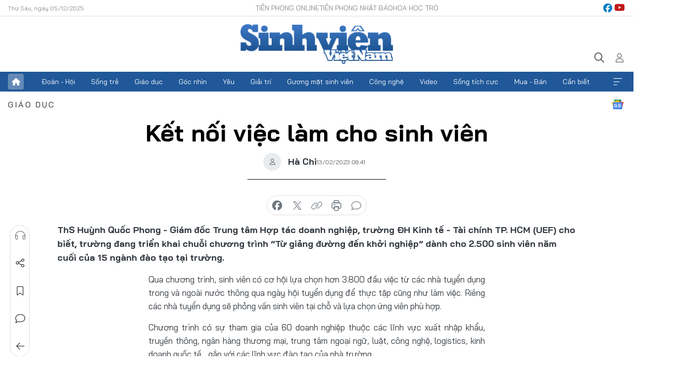

--- FILE ---
content_type: text/html;charset=utf-8
request_url: https://svvn.tienphong.vn/ket-noi-viec-lam-cho-sinh-vien-post1509667.tpo
body_size: 14219
content:
<!DOCTYPE html> <html lang="vi" class="svvn "> <head> <title>Kết nối việc làm cho sinh viên | Báo điện tử Tiền Phong</title> <meta name="description" content="ĐH Kinh tế - Tài chính đang triển khai chuỗi chương trình “Từ giảng đường đến khởi nghiệp” dành cho 2.500 sinh viên năm cuối của 15 ngành đào tạo khóa 2019."/> <meta name="keywords" content="cơ hội việc làm
việc làm cho sinh viên
Từ giảng đường đến khởi nghiệp
trường đại học Kinh tế - Tài chính TP. HCM"/> <meta name="news_keywords" content="cơ hội việc làm
việc làm cho sinh viên
Từ giảng đường đến khởi nghiệp
trường đại học Kinh tế - Tài chính TP. HCM"/> <meta http-equiv="Content-Type" content="text/html; charset=utf-8" /> <meta http-equiv="X-UA-Compatible" content="IE=edge"/> <meta http-equiv="refresh" content="1800" /> <meta name="revisit-after" content="1 days" /> <meta name="viewport" content="width=device-width, initial-scale=1"> <meta http-equiv="content-language" content="vi" /> <meta name="format-detection" content="telephone=no"/> <meta name="format-detection" content="address=no"/> <meta name="apple-mobile-web-app-capable" content="yes"> <meta name="apple-mobile-web-app-status-bar-style" content="black"> <meta name="apple-mobile-web-app-title" content="Báo điện tử Tiền Phong"/> <meta name="referrer" content="no-referrer-when-downgrade"/> <link rel="shortcut icon" href="https://cdn.tienphong.vn/assets/web/styles/img/favicon-sv.ico" type="image/x-icon" /> <link rel="preconnect" href="https://cdn.tienphong.vn"/> <link rel="dns-prefetch" href="https://cdn.tienphong.vn"/> <link rel="dns-prefetch" href="//www.google-analytics.com" /> <link rel="dns-prefetch" href="//www.googletagmanager.com" /> <link rel="dns-prefetch" href="//stc.za.zaloapp.com" /> <link rel="dns-prefetch" href="//fonts.googleapis.com" /> <script> var cmsConfig = { domainDesktop: 'https://svvn.tienphong.vn', domainMobile: 'https://svvn.tienphong.vn', domainApi: 'https://api.tienphong.vn', domainStatic: 'https://cdn.tienphong.vn', domainLog: 'https://log.tienphong.vn', googleAnalytics: 'G-K67LPKGJT3,UA-160962626-1', siteId: 2, pageType: 1, objectId: 1509667, adsZone: 388, allowAds: true, adsLazy: true, antiAdblock: true, }; if (window.location.protocol !== 'https:' && window.location.hostname.indexOf('tienphong.vn') !== -1) { window.location = 'https://' + window.location.hostname + window.location.pathname + window.location.hash; } var USER_AGENT=window.navigator&&window.navigator.userAgent||"",IS_MOBILE=/Android|webOS|iPhone|iPod|BlackBerry|Windows Phone|IEMobile|Mobile Safari|Opera Mini/i.test(USER_AGENT);function setCookie(e,o,i){var n=new Date,i=(n.setTime(n.getTime()+24*i*60*60*1e3),"expires="+n.toUTCString());document.cookie=e+"="+o+"; "+i+";path=/;"}function getCookie(e){var o=document.cookie.indexOf(e+"="),i=o+e.length+1;return!o&&e!==document.cookie.substring(0,e.length)||-1===o?null:(-1===(e=document.cookie.indexOf(";",i))&&(e=document.cookie.length),unescape(document.cookie.substring(i,e)))}; </script> <script> if(USER_AGENT && USER_AGENT.indexOf("facebot") <= 0 && USER_AGENT.indexOf("facebookexternalhit") <= 0) { var query = ''; var hash = ''; if (window.location.search) query = window.location.search; if (window.location.hash) hash = window.location.hash; var canonicalUrl = 'https://svvn.tienphong.vn/ket-noi-viec-lam-cho-sinh-vien-post1509667.tpo' + query + hash ; var curUrl = decodeURIComponent(window.location.href); if(!location.port && canonicalUrl.startsWith("http") && curUrl != canonicalUrl){ window.location.replace(canonicalUrl); } } </script> <meta property="fb:app_id" content="398178286982123"/> <meta property="fb:pages" content="102790913161840"/> <meta name="msvalidate.01" content="BC0AA17D821D5B4F14EA2B2DB830A6C9"/> <meta name="author" content="Báo điện tử Tiền Phong" /> <meta name="copyright" content="Copyright © 2025 by Báo điện tử Tiền Phong" /> <meta name="RATING" content="GENERAL" /> <meta name="GENERATOR" content="Báo điện tử Tiền Phong" /> <meta content="Báo điện tử Tiền Phong" itemprop="sourceOrganization" name="source"/> <meta content="news" itemprop="genre" name="medium"/> <meta name="robots" content="noarchive, max-image-preview:large, index, follow" /> <meta name="GOOGLEBOT" content="noarchive, max-image-preview:large, index, follow" /> <link rel="canonical" href="https://svvn.tienphong.vn/ket-noi-viec-lam-cho-sinh-vien-post1509667.tpo" /> <meta property="og:site_name" content="Báo điện tử Tiền Phong"/> <meta property="og:rich_attachment" content="true"/> <meta property="og:type" content="article"/> <meta property="og:url" content="https://svvn.tienphong.vn/ket-noi-viec-lam-cho-sinh-vien-post1509667.tpo"/> <meta property="og:image" content="https://cdn.tienphong.vn/images/[base64]/330810487-1267726250818912-1723510588133013708-n-3845.jpg.webp"/> <meta property="og:image:width" content="1200"/> <meta property="og:image:height" content="630"/> <meta property="og:title" content="Kết nối việc làm cho sinh viên"/> <meta property="og:description" content=" ThS Huỳnh Quốc Phong - Giám đốc Trung tâm Hợp tác doanh nghiệp, trường ĐH Kinh tế - Tài chính TP. HCM (UEF) cho biết, trường đang triển khai chuỗi chương trình “Từ giảng đường đến khởi nghiệp” dành cho 2.500 sinh viên năm cuối của 15 ngành đào tạo tại trường. "/> <meta name="twitter:card" value="summary"/> <meta name="twitter:url" content="https://svvn.tienphong.vn/ket-noi-viec-lam-cho-sinh-vien-post1509667.tpo"/> <meta name="twitter:title" content="Kết nối việc làm cho sinh viên"/> <meta name="twitter:description" content=" ThS Huỳnh Quốc Phong - Giám đốc Trung tâm Hợp tác doanh nghiệp, trường ĐH Kinh tế - Tài chính TP. HCM (UEF) cho biết, trường đang triển khai chuỗi chương trình “Từ giảng đường đến khởi nghiệp” dành cho 2.500 sinh viên năm cuối của 15 ngành đào tạo tại trường. "/> <meta name="twitter:image" content="https://cdn.tienphong.vn/images/[base64]/330810487-1267726250818912-1723510588133013708-n-3845.jpg.webp"/> <meta name="twitter:site" content="@Báo điện tử Tiền Phong"/> <meta name="twitter:creator" content="@Báo điện tử Tiền Phong"/> <meta property="article:publisher" content="https://www.facebook.com/www.tienphong.vn/" /> <meta property="article:tag" content="việc làm,việc làm cho sinh viên,Từ giảng đường đến khởi nghiệp"/> <meta property="article:section" content="Sinh viên Việt Nam,Giáo dục" /> <meta property="article:published_time" content="2023-02-13T15:41:58+0700"/> <meta property="article:modified_time" content="2023-02-13T15:41:58+0700"/> <script type="application/ld+json"> { "@context" : "https://schema.org", "@type" : "WebSite", "name": "Báo điện tử Tiền Phong", "url": "https://hoahoctro.tienphong.vn", "alternateName" : "Sinh viên Việt Nam, Chuyên trang của Báo điện tử Tiền Phong", "potentialAction": { "@type": "SearchAction", "target": { "@type": "EntryPoint", "urlTemplate": "https://hoahoctro.tienphong.vn/search/?q={search_term_string}" }, "query-input": "required name=search_term_string" } } </script> <script type="application/ld+json"> { "@context":"http://schema.org", "@type":"BreadcrumbList", "itemListElement":[ { "@type":"ListItem", "position":1, "item":{ "@id":"https://svvn.tienphong.vn/svvn-giao-duc/", "name":"Giáo dục" } } ] } </script> <script type="application/ld+json"> { "@context": "http://schema.org", "@type": "NewsArticle", "mainEntityOfPage":{ "@type":"WebPage", "@id":"https://svvn.tienphong.vn/ket-noi-viec-lam-cho-sinh-vien-post1509667.tpo" }, "headline": "Kết nối việc làm cho sinh viên", "description": "ThS Huỳnh Quốc Phong - Giám đốc Trung tâm Hợp tác doanh nghiệp, trường ĐH Kinh tế - Tài chính TP. HCM (UEF) cho biết, trường đang triển khai chuỗi chương trình “Từ giảng đường đến khởi nghiệp” dành cho 2.500 sinh viên năm cuối của 15 ngành đào tạo tại trường.", "image": { "@type": "ImageObject", "url": "https://cdn.tienphong.vn/images/[base64]/330810487-1267726250818912-1723510588133013708-n-3845.jpg.webp", "width" : 1200, "height" : 675 }, "datePublished": "2023-02-13T15:41:58+0700", "dateModified": "2023-02-13T15:41:58+0700", "author": { "@type": "Person", "name": "Hà Chi" }, "publisher": { "@type": "Organization", "name": "Báo điện tử Tiền Phong", "logo": { "@type": "ImageObject", "url": "https://cdn.tienphong.vn/assets/web/styles/img/tienphong-logo-2025.png" } } } </script> <link rel="preload" href="https://cdn.tienphong.vn/assets/web/styles/css/main.min-1.0.58.css" as="style"> <link rel="preload" href="https://cdn.tienphong.vn/assets/web/js/main.min-1.0.22.js" as="script"> <link rel="preload" href="https://common.mcms.one/assets/js/web/story.min-0.0.9.js" as="script"> <link rel="preload" href="https://cdn.tienphong.vn/assets/web/js/detail.min-1.0.17.js" as="script"> <link id="cms-style" rel="stylesheet" href="https://cdn.tienphong.vn/assets/web/styles/css/main.min-1.0.58.css"> <style>i.ic-live { background: url(http://cdn.tienphong.vn/assets/web/styles/img/liveicon-min.png) center 2px no-repeat; display: inline-block!important; background-size: contain; height: 24px; width: 48px;
} .ic-live::before { content: "";
} .rss-page li { list-style: square; margin-left: 30px;
} .rss-page li a { color: var(--primary);
} .rss-page ul ul { margin-bottom: inherit;
} .rss-page li li { list-style: circle;
} .hht .mega-menu .expand-wrapper .relate-website .tpo, .hht .mega-menu .relate-website-megamenu .tpo, .svvn .mega-menu .expand-wrapper .relate-website .tpo, .svvn .mega-menu .relate-website-megamenu .tpo { height: 30px;
} .hht .basic-box-13 .left .story:first-child .story__thumb img, .hht .basic-box-13 .right .story:first-child .story__thumb img { width: 670px;
} .hht #sdaWeb_SdaTop { padding-bottom: 20px;
}</style> <script type="text/javascript"> var _metaOgUrl = 'https://svvn.tienphong.vn/ket-noi-viec-lam-cho-sinh-vien-post1509667.tpo'; var page_title = document.title; var tracked_url = window.location.pathname + window.location.search + window.location.hash; var cate_path = 'svvn-giao-duc'; if (cate_path.length > 0) { tracked_url = "/" + cate_path + tracked_url; } </script> <script async="" src="https://www.googletagmanager.com/gtag/js?id=G-K67LPKGJT3"></script> <script> window.dataLayer = window.dataLayer || []; function gtag(){dataLayer.push(arguments);} gtag('js', new Date()); gtag('config', 'G-K67LPKGJT3', {page_path: tracked_url}); gtag('config', 'UA-160962626-1', {page_path: tracked_url}); </script> <script>window.dataLayer = window.dataLayer || [];dataLayer.push({'pageCategory': '/svvn\-giao\-duc'});</script> <script> window.dataLayer = window.dataLayer || []; dataLayer.push({ 'event': 'Pageview', 'articleId': '1509667', 'articleTitle': 'Kết nối việc làm cho sinh viên', 'articleCategory': 'Sinh viên Việt Nam,Giáo dục', 'articleAlowAds': true, 'articleAuthor': 'Hà Chi', 'articleType': 'detail', 'articleTags': 'việc làm,việc làm cho sinh viên,Từ giảng đường đến khởi nghiệp', 'articlePublishDate': '2023-02-13T15:41:58+0700', 'articleThumbnail': 'https://cdn.tienphong.vn/images/[base64]/330810487-1267726250818912-1723510588133013708-n-3845.jpg.webp', 'articleShortUrl': 'https://svvn.tienphong.vn/ket-noi-viec-lam-cho-sinh-vien-post1509667.tpo', 'articleFullUrl': 'https://svvn.tienphong.vn/ket-noi-viec-lam-cho-sinh-vien-post1509667.tpo', }); </script> <script> window.dataLayer = window.dataLayer || []; dataLayer.push({'articleAuthor': 'Hà Chi', 'articleAuthorID': '0'}); </script> <script type='text/javascript'> gtag('event', 'article_page',{ 'articleId': '1509667', 'articleTitle': 'Kết nối việc làm cho sinh viên', 'articleCategory': 'Sinh viên Việt Nam,Giáo dục', 'articleAlowAds': true, 'articleAuthor': 'Hà Chi', 'articleType': 'detail', 'articleTags': 'việc làm,việc làm cho sinh viên,Từ giảng đường đến khởi nghiệp', 'articlePublishDate': '2023-02-13T15:41:58+0700', 'articleThumbnail': 'https://cdn.tienphong.vn/images/[base64]/330810487-1267726250818912-1723510588133013708-n-3845.jpg.webp', 'articleShortUrl': 'https://svvn.tienphong.vn/ket-noi-viec-lam-cho-sinh-vien-post1509667.tpo', 'articleFullUrl': 'https://svvn.tienphong.vn/ket-noi-viec-lam-cho-sinh-vien-post1509667.tpo', }); </script> <script type="text/javascript"> var videoAds = 'https://aj1559.online/zgpoJEXShlCdWvIQG_4UQFBj4pH2WLSug9RlVVhh6FO4BWtpb1pMho_mPLByXvNqidi76kgqVw1kIsZ9wpNmd8MBX_akW7L8'</script> <ins class="982a9496" data-key="6fc356d034197bedb75297640a6a1c75"></ins>
<script async src="https://aj1559.online/ba298f04.js"></script>
<script src="https://sdk.moneyoyo.com/v1/webpush.js?pid=mtEcx6BNu4-AKQQRI7k8jA" async></script> </head> <body class=" detail-page "> <div id="sdaWeb_SdaMasthead" class="rennab banner-top" data-platform="1" data-position="Web_SdaMasthead" style="display:none"> </div> <header class="site-header"> <div class="top-wrapper"> <div class="container"> <span class="time" id="today"></span> <div class="relate-website"> <a href="https://tienphong.vn" class="website tpo" target="_blank" rel="nofollow" title="Tiền Phong Online">Tiền Phong Online</a> <a href="https://tienphong.vn/nhat-bao/" class="website tpo" title="Tiền Phong Nhật báo" target="_blank" rel="nofollow">Tiền Phong Nhật báo</a> <a href="https://hoahoctro.tienphong.vn" class="website hht" target="_blank" rel="nofollow" title="Hoa Học trò">Hoa Học trò</a> </div> <div class="lang-social"> <div class="social"> <a href="https://www.facebook.com/www.tienphong.vn/" target="_blank" rel="nofollow" title="facebook"> <i class="ic-facebook"></i> </a> <a href="https://www.youtube.com/@baotienphong" target="_blank" rel="nofollow" title="youtube"> <i class="ic-youtube"></i> </a> </div> </div> </div> </div> <div class="main-wrapper"> <div class="container"> <h3><a class="logo" href="/" title="Báo điện tử Tiền Phong">Báo điện tử Tiền Phong</a></h3> <div class="search-wrapper"> <span class="ic-search"></span> <div class="search-form"> <input class="form-control txtsearch" placeholder="Tìm kiếm"> <i class="ic-close"></i> </div> </div> <div class="user" id="userprofile"> <span class="ic-user"></span> </div> </div> </div> <div class="navigation-wrapper"> <div class="container"> <ul class="menu"> <li><a href="/" class="home" title="Trang chủ">Trang chủ</a></li> <li> <a class="text" href="https://svvn.tienphong.vn/svvn-doan-hoi/" title="Đoàn - Hội">Đoàn - Hội</a> </li> <li> <a class="text" href="https://svvn.tienphong.vn/svvn-song-tre/" title="Sống trẻ">Sống trẻ</a> </li> <li> <a class="text" href="https://svvn.tienphong.vn/svvn-giao-duc/" title="Giáo dục">Giáo dục</a> </li> <li> <a class="text" href="https://svvn.tienphong.vn/svvn-goc-nhin/" title="Góc nhìn">Góc nhìn</a> </li> <li> <a class="text" href="https://svvn.tienphong.vn/svvn-yeu/" title="Yêu">Yêu</a> </li> <li> <a class="text" href="https://svvn.tienphong.vn/svvn-giai-tri/" title="Giải trí">Giải trí</a> </li> <li> <a class="text" href="https://svvn.tienphong.vn/svvn-guong-mat-sinh-vien/" title="Gương mặt sinh viên">Gương mặt sinh viên</a> </li> <li> <a class="text" href="https://svvn.tienphong.vn/svvn-cong-nghe/" title="Công nghệ">Công nghệ</a> </li> <li> <a class="text" href="https://svvn.tienphong.vn/svvn-video/" title="Video">Video</a> </li> <li> <a class="text" href="https://svvn.tienphong.vn/svvn-song-tich-cuc/" title="Sống tích cực">Sống tích cực</a> </li> <li> <a class="text" href="https://svvn.tienphong.vn/svvn-mua-ban/" title="Mua - Bán">Mua - Bán</a> </li> <li> <a class="text" href="https://svvn.tienphong.vn/svvn-can-biet/" title="Cần biết">Cần biết</a> </li> <li><a href="javascript:void(0);" class="expansion" title="Xem thêm">Xem thêm</a></li> </ul> <div class="mega-menu"> <div class="container"> <div class="menu-wrapper"> <div class="wrapper"> <span class="label">Chuyên mục</span> <div class="item"> <a class="title" href="https://svvn.tienphong.vn/svvn-doan-hoi/" title="Đoàn - Hội">Đoàn - Hội</a> </div> <div class="item"> <a class="title" href="https://svvn.tienphong.vn/svvn-song-tre/" title="Sống trẻ">Sống trẻ</a> </div> <div class="item"> <a class="title" href="https://svvn.tienphong.vn/svvn-giao-duc/" title="Giáo dục">Giáo dục</a> </div> <div class="item"> <a class="title" href="https://svvn.tienphong.vn/svvn-goc-nhin/" title="Góc nhìn">Góc nhìn</a> </div> <div class="item"> <a class="title" href="https://svvn.tienphong.vn/svvn-yeu/" title="Yêu">Yêu</a> </div> <div class="item"> <a class="title" href="https://svvn.tienphong.vn/svvn-giai-tri/" title="Giải trí">Giải trí</a> </div> <div class="item"> <a class="title" href="https://svvn.tienphong.vn/svvn-guong-mat-sinh-vien/" title="Gương mặt sinh viên">Gương mặt sinh viên</a> </div> <div class="item"> <a class="title" href="https://svvn.tienphong.vn/svvn-cong-nghe/" title="Công nghệ">Công nghệ</a> </div> <div class="item"> <a class="title" href="https://svvn.tienphong.vn/svvn-video/" title="Video">Video</a> </div> <div class="item"> <a class="title" href="https://svvn.tienphong.vn/svvn-song-tich-cuc/" title="Sống tích cực">Sống tích cực</a> </div> <div class="item"> <a class="title" href="https://svvn.tienphong.vn/svvn-mua-ban/" title="Mua - Bán">Mua - Bán</a> </div> <div class="item"> <a class="title" href="https://svvn.tienphong.vn/svvn-can-biet/" title="Cần biết">Cần biết</a> </div> </div> </div> <div class="expand-wrapper"> <div class="relate-website"> <span class="title">Các trang khác</span> <a href="https://tienphong.vn" class="website tpo" target="_blank" rel="nofollow" title="Tiền Phong Online">Tiền Phong Online</a> <a href="https://hoahoctro.tienphong.vn" class="website hht" target="_blank" rel="nofollow" title="Hoa Học Trò">Hoa Học Trò</a> </div> <div class="wrapper"> <span class="title">Liên hệ quảng cáo</span> <span class="text"> <i class="ic-phone"></i> <a href="tel:+84909559988">0909559988</a> </span> <span class="text"> <i class="ic-mail"></i> <a href="mailto:booking@baotienphong.com.vn">booking@baotienphong.com.vn</a> </span> </div> <div class="wrapper"> <span class="title">Tòa soạn</span> <span class="text"> <i class="ic-location"></i> <address>15 Hồ Xuân Hương, Hà Nội</address> </span> <span class="text"> <i class="ic-phone"></i> <a href="tel:+842439431250">024.39431250</a> </span> </div> <div class="wrapper"> <span class="title">Đặt mua báo in</span> <span class="text"> <i class="ic-phone"></i> <a href="tel:+842439439664">(024)39439664</a> </span> <span class="text"> <i class="ic-phone"></i> <a href="tel:+84908988666">0908988666</a> </span> </div> <div class="wrapper"> <a href="/ban-doc-lam-bao.tpo" class="send" title="Bạn đọc làm báo"><i class="ic-send"></i>Bạn đọc làm báo</a> <a href="#" class="companion" title="Đồng hành cùng Tiền phong">Đồng hành cùng Tiền phong</a> </div> <div class="link"> <a href="/toa-soan.tpo" class="text" title="Giới thiệu<">Giới thiệu</a> <a href="/nhat-bao/" class="text" title="Nhật báo">Nhật báo</a> <a href="/topics.html" class="text" title="Sự kiện">Sự kiện</a> <a href="/quang-cao.tpo" class="text" title="Quảng cáo">Quảng cáo</a> </div> <div class="top-social"> <a href="javascript:void(0);" class="title" title="Theo dõi Báo Tiền phong trên">Theo dõi Báo Tiền phong trên</a> <a href="https://www.facebook.com/www.tienphong.vn/" class="facebook" target="_blank" rel="nofollow">fb</a> <a href="https://www.youtube.com/@baotienphong" class="youtube" target="_blank" rel="nofollow">yt</a> <a href="https://www.tiktok.com/@baotienphong.official" class="tiktok" target="_blank" rel="nofollow">tt</a> <a href="https://zalo.me/783607375436573981" class="zalo" target="_blank" rel="nofollow">zl</a> <a href="https://news.google.com/publications/CAAiEF9pVTo7tHQ-AT_ZBUo_100qFAgKIhBfaVU6O7R0PgE_2QVKP9dN?hl=vi&gl=VN&ceid=VN:vi" class="google" target="_blank" rel="nofollow">gg</a> </div> </div> </div> </div> </div> </div> </header> <div class="site-body"> <div id="sdaWeb_SdaBackground" class="rennab " data-platform="1" data-position="Web_SdaBackground" style="display:none"> </div> <div class="container"> <div id="sdaWeb_SdaArticeTop" class="rennab " data-platform="1" data-position="Web_SdaArticeTop" style="display:none"> </div> <div class="article"> <div class="breadcrumb breadcrumb-detail"> <h2 class="main"> <a href="https://svvn.tienphong.vn/svvn-giao-duc/" title="Giáo dục" class="active">Giáo dục</a> </h2> </div> <a href="https://news.google.com/publications/CAAiEF9pVTo7tHQ-AT_ZBUo_100qFAgKIhBfaVU6O7R0PgE_2QVKP9dN?hl=vi&gl=VN&ceid=VN:vi" class="img-ggnews" target="_blank" title="Google News">Google News</a> <div class="article__header"> <h1 class="article__title cms-title"> Kết nối việc làm cho sinh viên </h1> <div class="article__meta"> <div class="wrap-author"> <div class="author"> <span class="thumb"> </span> Hà Chi </div> </div> <time class="time" datetime="2023-02-13T15:41:58+0700" data-time="1676277718" data-friendly="false">13/02/2023 15:41</time> <meta class="cms-date" itemprop="datePublished" content="2023-02-13T15:41:58+0700"> </div> </div> <div class="features article__social"> <a href="#tts" title="Nghe"> <i class="ic-hear"></i>Nghe </a> <a href="javascript:void(0);" class="item" title="Chia sẻ" data-href="https://svvn.tienphong.vn/ket-noi-viec-lam-cho-sinh-vien-post1509667.tpo" data-rel="facebook"> <i class="ic-share"></i>Chia sẻ </a> <a href="javascript:void(0);" class="sendbookmark hidden" onclick="ME.sendBookmark(this, 1509667);" data-id="1509667" title="Lưu bài viết"> <i class="ic-bookmark"></i>Lưu tin </a> <a href="#comment1509667" title="Bình luận"> <i class="ic-feedback"></i>Bình luận </a> <a href="https://svvn.tienphong.vn/svvn-giao-duc/" title="Trở về"> <i class="ic-leftLong"></i>Trở về </a> </div> <div class="audio-social"> <div class="social article__social"> <a href="javascript:void(0);" class="item fb" data-href="https://svvn.tienphong.vn/ket-noi-viec-lam-cho-sinh-vien-post1509667.tpo" data-rel="facebook" title="Facebook"> <i class="ic-facebook"></i>chia sẻ </a> <a href="javascript:void(0);" class="item twitterX" data-href="https://svvn.tienphong.vn/ket-noi-viec-lam-cho-sinh-vien-post1509667.tpo" data-rel="twitter" title="Twitter"> <i class="ic-twitterX"></i>chia sẻ </a> <a href="javascript:void(0);" class="item link" data-href="https://svvn.tienphong.vn/ket-noi-viec-lam-cho-sinh-vien-post1509667.tpo" data-rel="copy" title="Copy link"> <i class="ic-link"></i>copy link </a> <a href="javascript:void(0);" class="printer sendprint" title="In bài viết"> <i class="ic-printer"></i>in báo </a> <a href="#comment1509667" class="comment" title="Bình luận"> <i class="ic-feedback"></i>bình luận </a> </div> </div> <div class="article__sapo cms-desc"> <strong> ThS Huỳnh Quốc Phong - Giám đốc Trung tâm Hợp tác doanh nghiệp, trường ĐH Kinh tế - Tài chính TP. HCM (UEF) cho biết, trường đang triển khai chuỗi chương trình “Từ giảng đường đến khởi nghiệp” dành cho 2.500 sinh viên năm cuối của 15 ngành đào tạo tại trường. </strong>
</div> <div id="sdaWeb_SdaArticleAfterSapo" class="rennab " data-platform="1" data-position="Web_SdaArticleAfterSapo" style="display:none"> </div> <div class="article__body zce-content-body cms-body" itemprop="articleBody"> <style>.t2 { text-align: center; } .t1 { text-align: justify; }</style>
<p class="t1">Qua chương trình, sinh viên có cơ hội lựa chọn hơn 3.800 đầu việc từ các nhà tuyển dụng trong và ngoài nước thông qua ngày hội tuyển dụng để thực tập cũng như làm việc. Riêng các nhà tuyển dụng sẽ phỏng vấn sinh viên tại chỗ và lựa chọn ứng viên phù hợp.</p>
<p class="t1">Chương trình có sự tham gia của 60 doanh nghiệp thuộc các lĩnh vực xuất nhập khẩu, truyền thông, ngân hàng thương mại, trung tâm ngoại ngữ, luật, công nghệ, logistics, kinh doanh quốc tế… gắn với các lĩnh vực đào tạo của nhà trường.</p>
<div class="sda_middle"> <div id="sdaWeb_SdaArticleMiddle" class="rennab fyi" data-platform="1" data-position="Web_SdaArticleMiddle"> </div>
</div>
<table class="picture" align="center"> <tbody> <tr> <td class="pic"><img data-image-id="3491618" src="[data-uri]" data-width="2048" data-height="1365" class="lazyload cms-photo" data-large-src="https://cdn.tienphong.vn/images/8e202a7ebe082e7e6288a4a0247abd75ed0e139f299538d1af4ef32707762f7e8e24017687b7028e2228a86f3ce7c64454a013a3daf66eb224aa5b30a02e81a73e27903d4736270eb786215cbe1c549737bf206b07702fce555b225bd47b460f/330810487-1267726250818912-1723510588133013708-n-3845.jpg" data-src="https://cdn.tienphong.vn/images/814b5533c866dc3540018a126103e935ed0e139f299538d1af4ef32707762f7e8e24017687b7028e2228a86f3ce7c64454a013a3daf66eb224aa5b30a02e81a73e27903d4736270eb786215cbe1c549737bf206b07702fce555b225bd47b460f/330810487-1267726250818912-1723510588133013708-n-3845.jpg" alt="Sinh viên có thêm nhiều cơ hội việc làm qua chương trình &amp;quot;Từ giảng đường đến khởi nghiệp&amp;quot;. (Ảnh: UEF)" title="Sinh viên có thêm nhiều cơ hội việc làm qua chương trình &amp;quot;Từ giảng đường đến khởi nghiệp&amp;quot;. (Ảnh: UEF)" width="1390" height="926"></td> </tr> <tr> <td class="caption"> <p class="t2">Sinh viên có thêm nhiều cơ hội việc làm qua chương trình "Từ giảng đường đến khởi nghiệp". (Ảnh: UEF)</p></td> </tr> </tbody>
</table>
<p class="t1">Đặc biệt, năm nay, số lượng doanh nghiệp tham gia phỏng vấn tuyển dụng và vị trí thực tập, làm việc tăng cao, trung bình mỗi sinh viên có hơn 3 sự lựa chọn cho vị trí thực tập, làm việc đúng chuyên ngành. Hoạt động này nhằm kết nối mạnh mẽ giữa nhà trường và các doanh nghiệp đối tác trong mô hình đào tạo gắn với thực tiễn, mang đến lợi ích cho cả ba bên gồm đơn vị tuyển dụng, sinh viên, nhà trường và lớn hơn là cung cấp nguồn nhân lực chất lượng cho xã hội.</p>
<p class="t1">Năm nay cũng là năm đầu tiên trường tổ chức cho sinh viên thực tập tại nước ngoài. Nhà trường phối hợp với các đơn vị, tổ chức nước ngoài đưa sinh viên các ngành ngôn ngữ Nhật, công nghệ truyền thông, quan hệ quốc tế tiến hành chương trình thực tập tại các công ty, tổ chức nước ngoài như Nhật, Singapore, Thái Lan, Campuchia bằng cả hình thức trực tiếp và online. Hình thức thực tập này nhằm mang đến cho sinh viên những trải nghiệm việc làm trong bối cảnh kinh tế, nghề nghiệp mở, hội nhập hiện nay.</p> <div id="sdaWeb_SdaArticleAfterBody" class="rennab " data-platform="1" data-position="Web_SdaArticleAfterBody" style="display:none"> </div> </div> <div class="article-footer"> <div class="article__author"> <span class="name">Hà Chi</span> </div> <div class="article__tag"> <a href="https://svvn.tienphong.vn/tu-khoa/viec-lam-tag243459.tpo" title="việc làm">#việc làm</a> <a href="https://svvn.tienphong.vn/tu-khoa.tpo?q=việc làm cho sinh viên" title="việc làm cho sinh viên">#việc làm cho sinh viên</a> <a href="https://svvn.tienphong.vn/tu-khoa.tpo?q=Từ giảng đường đến khởi nghiệp" title="Từ giảng đường đến khởi nghiệp">#Từ giảng đường đến khởi nghiệp</a> </div> <div id="sdaWeb_SdaArticleAfterTag" class="rennab " data-platform="1" data-position="Web_SdaArticleAfterTag" style="display:none"> </div> <div class="wrap-comment" id="comment1509667" data-id="1509667" data-type="20"></div> <div id="sdaWeb_SdaArticleAfterComment" class="rennab " data-platform="1" data-position="Web_SdaArticleAfterComment" style="display:none"> </div> </div> </div> <div class="col size-300"> <div class="main-col content-col"> <div id="sdaWeb_SdaArticleAfterBody1" class="rennab " data-platform="1" data-position="Web_SdaArticleAfterBody1" style="display:none"> </div> <div id="sdaWeb_SdaArticleAfterBody2" class="rennab " data-platform="1" data-position="Web_SdaArticleAfterBody2" style="display:none"> </div> <div class="basic-box-9"> <h3 class="box-heading"> <a href="https://svvn.tienphong.vn/svvn-giao-duc/" title="Giáo dục" class="title"> Cùng chuyên mục </a> </h3> <div class="box-content content-list" data-source="svvn-recommendation-388"> <article class="story" data-id="1802168"> <figure class="story__thumb"> <a class="cms-link" href="https://svvn.tienphong.vn/sinh-vien-dung-cong-nghe-lam-cau-noi-dua-van-hoa-dan-toc-den-gan-hon-voi-nguoi-tre-post1802168.tpo" title="Sinh viên dùng công nghệ làm cầu nối, đưa văn hóa dân tộc đến gần hơn với người trẻ"> <img class="lazyload" src="[data-uri]" data-src="https://cdn.tienphong.vn/images/019256cb2179910383843ba1255a3f65fe5272664b53caeacf6dc3dd7b614addd9de9d87fc33ba2b1a1b9a7b7e8f378237f5497fd8e5f52fa4f3213edc5544cf126dd91ba3a4f06d15fa5a4bee2da376a098859b51e5d608257e908079d0cca3/z7255060584154-ffdf1c42bccf0bbeef8d544fa19901df.jpg.webp" data-srcset="https://cdn.tienphong.vn/images/019256cb2179910383843ba1255a3f65fe5272664b53caeacf6dc3dd7b614addd9de9d87fc33ba2b1a1b9a7b7e8f378237f5497fd8e5f52fa4f3213edc5544cf126dd91ba3a4f06d15fa5a4bee2da376a098859b51e5d608257e908079d0cca3/z7255060584154-ffdf1c42bccf0bbeef8d544fa19901df.jpg.webp 1x, https://cdn.tienphong.vn/images/0e76c0e9adfba8782556fa5d8334a040fe5272664b53caeacf6dc3dd7b614addd9de9d87fc33ba2b1a1b9a7b7e8f378237f5497fd8e5f52fa4f3213edc5544cf126dd91ba3a4f06d15fa5a4bee2da376a098859b51e5d608257e908079d0cca3/z7255060584154-ffdf1c42bccf0bbeef8d544fa19901df.jpg.webp 2x" alt="Sinh viên dùng công nghệ làm cầu nối, đưa văn hóa dân tộc đến gần hơn với người trẻ"> <noscript><img src="https://cdn.tienphong.vn/images/019256cb2179910383843ba1255a3f65fe5272664b53caeacf6dc3dd7b614addd9de9d87fc33ba2b1a1b9a7b7e8f378237f5497fd8e5f52fa4f3213edc5544cf126dd91ba3a4f06d15fa5a4bee2da376a098859b51e5d608257e908079d0cca3/z7255060584154-ffdf1c42bccf0bbeef8d544fa19901df.jpg.webp" srcset="https://cdn.tienphong.vn/images/019256cb2179910383843ba1255a3f65fe5272664b53caeacf6dc3dd7b614addd9de9d87fc33ba2b1a1b9a7b7e8f378237f5497fd8e5f52fa4f3213edc5544cf126dd91ba3a4f06d15fa5a4bee2da376a098859b51e5d608257e908079d0cca3/z7255060584154-ffdf1c42bccf0bbeef8d544fa19901df.jpg.webp 1x, https://cdn.tienphong.vn/images/0e76c0e9adfba8782556fa5d8334a040fe5272664b53caeacf6dc3dd7b614addd9de9d87fc33ba2b1a1b9a7b7e8f378237f5497fd8e5f52fa4f3213edc5544cf126dd91ba3a4f06d15fa5a4bee2da376a098859b51e5d608257e908079d0cca3/z7255060584154-ffdf1c42bccf0bbeef8d544fa19901df.jpg.webp 2x" alt="Sinh viên dùng công nghệ làm cầu nối, đưa văn hóa dân tộc đến gần hơn với người trẻ" class="image-fallback"></noscript> </a> </figure> <h2 class="story__heading" data-tracking="1802168"> <a class="cms-link " href="https://svvn.tienphong.vn/sinh-vien-dung-cong-nghe-lam-cau-noi-dua-van-hoa-dan-toc-den-gan-hon-voi-nguoi-tre-post1802168.tpo" title="Sinh viên dùng công nghệ làm cầu nối, đưa văn hóa dân tộc đến gần hơn với người trẻ"> Sinh viên dùng công nghệ làm cầu nối, đưa văn hóa dân tộc đến gần hơn với người trẻ </a> </h2> </article> <article class="story" data-id="1800475"> <figure class="story__thumb"> <a class="cms-link" href="https://svvn.tienphong.vn/cac-nha-khoa-hoc-vua-lam-dao-lon-dong-thoi-gian-tien-hoa-cua-su-song-tren-trai-dat-post1800475.tpo" title="Các nhà khoa học vừa làm đảo lộn dòng thời gian tiến hóa của sự sống trên Trái Đất"> <img class="lazyload" src="[data-uri]" data-src="https://cdn.tienphong.vn/images/04deffa58df39282441bcc4ea2cb81df579536a97e8a1c7c32a35cd243bb2dd63f15fe340c5bd26b87d6f49dbd436cd5e19e53fade55a98e3c82728311b40e8e554bb5b89110efa3153c5b025fb6dd7d/screenshot-2025-11-29-100450.png.webp" data-srcset="https://cdn.tienphong.vn/images/04deffa58df39282441bcc4ea2cb81df579536a97e8a1c7c32a35cd243bb2dd63f15fe340c5bd26b87d6f49dbd436cd5e19e53fade55a98e3c82728311b40e8e554bb5b89110efa3153c5b025fb6dd7d/screenshot-2025-11-29-100450.png.webp 1x, https://cdn.tienphong.vn/images/02ea2b3e145a7b4f1f00cf76f39fc770579536a97e8a1c7c32a35cd243bb2dd63f15fe340c5bd26b87d6f49dbd436cd5e19e53fade55a98e3c82728311b40e8e554bb5b89110efa3153c5b025fb6dd7d/screenshot-2025-11-29-100450.png.webp 2x" alt="Các nhà khoa học vừa làm đảo lộn dòng thời gian tiến hóa của sự sống trên Trái Đất"> <noscript><img src="https://cdn.tienphong.vn/images/04deffa58df39282441bcc4ea2cb81df579536a97e8a1c7c32a35cd243bb2dd63f15fe340c5bd26b87d6f49dbd436cd5e19e53fade55a98e3c82728311b40e8e554bb5b89110efa3153c5b025fb6dd7d/screenshot-2025-11-29-100450.png.webp" srcset="https://cdn.tienphong.vn/images/04deffa58df39282441bcc4ea2cb81df579536a97e8a1c7c32a35cd243bb2dd63f15fe340c5bd26b87d6f49dbd436cd5e19e53fade55a98e3c82728311b40e8e554bb5b89110efa3153c5b025fb6dd7d/screenshot-2025-11-29-100450.png.webp 1x, https://cdn.tienphong.vn/images/02ea2b3e145a7b4f1f00cf76f39fc770579536a97e8a1c7c32a35cd243bb2dd63f15fe340c5bd26b87d6f49dbd436cd5e19e53fade55a98e3c82728311b40e8e554bb5b89110efa3153c5b025fb6dd7d/screenshot-2025-11-29-100450.png.webp 2x" alt="Các nhà khoa học vừa làm đảo lộn dòng thời gian tiến hóa của sự sống trên Trái Đất" class="image-fallback"></noscript> </a> </figure> <h2 class="story__heading" data-tracking="1800475"> <a class="cms-link " href="https://svvn.tienphong.vn/cac-nha-khoa-hoc-vua-lam-dao-lon-dong-thoi-gian-tien-hoa-cua-su-song-tren-trai-dat-post1800475.tpo" title="Các nhà khoa học vừa làm đảo lộn dòng thời gian tiến hóa của sự sống trên Trái Đất"> Các nhà khoa học vừa làm đảo lộn dòng thời gian tiến hóa của sự sống trên Trái Đất </a> </h2> </article> <article class="story" data-id="1801336"> <figure class="story__thumb"> <a class="cms-link" href="https://svvn.tienphong.vn/tren-85-sinh-vien-swinburne-vietnam-co-viec-lam-ngay-khi-tot-nghiep-post1801336.tpo" title="Trên 85% sinh viên Swinburne Vietnam có việc làm ngay khi tốt nghiệp"> <img class="lazyload" src="[data-uri]" data-src="https://cdn.tienphong.vn/images/a77bf5e6f948f0be2ccacef1379ec32f7cdecd46c304899da2675641934e13974220d1ae951cd965a9962796f9d55eab1ae7c090f42c982a15db598a8227ad65c3b1256095207a398d2a905209b17cc8/e0ce1c7f-922a-480e-aa2e-47df9e2d1350.jpg.webp" data-srcset="https://cdn.tienphong.vn/images/a77bf5e6f948f0be2ccacef1379ec32f7cdecd46c304899da2675641934e13974220d1ae951cd965a9962796f9d55eab1ae7c090f42c982a15db598a8227ad65c3b1256095207a398d2a905209b17cc8/e0ce1c7f-922a-480e-aa2e-47df9e2d1350.jpg.webp 1x, https://cdn.tienphong.vn/images/08df530152c0541b821b32d91e9368717cdecd46c304899da2675641934e13974220d1ae951cd965a9962796f9d55eab1ae7c090f42c982a15db598a8227ad65c3b1256095207a398d2a905209b17cc8/e0ce1c7f-922a-480e-aa2e-47df9e2d1350.jpg.webp 2x" alt="Trên 85% sinh viên Swinburne Vietnam có việc làm ngay khi tốt nghiệp"> <noscript><img src="https://cdn.tienphong.vn/images/a77bf5e6f948f0be2ccacef1379ec32f7cdecd46c304899da2675641934e13974220d1ae951cd965a9962796f9d55eab1ae7c090f42c982a15db598a8227ad65c3b1256095207a398d2a905209b17cc8/e0ce1c7f-922a-480e-aa2e-47df9e2d1350.jpg.webp" srcset="https://cdn.tienphong.vn/images/a77bf5e6f948f0be2ccacef1379ec32f7cdecd46c304899da2675641934e13974220d1ae951cd965a9962796f9d55eab1ae7c090f42c982a15db598a8227ad65c3b1256095207a398d2a905209b17cc8/e0ce1c7f-922a-480e-aa2e-47df9e2d1350.jpg.webp 1x, https://cdn.tienphong.vn/images/08df530152c0541b821b32d91e9368717cdecd46c304899da2675641934e13974220d1ae951cd965a9962796f9d55eab1ae7c090f42c982a15db598a8227ad65c3b1256095207a398d2a905209b17cc8/e0ce1c7f-922a-480e-aa2e-47df9e2d1350.jpg.webp 2x" alt="Trên 85% sinh viên Swinburne Vietnam có việc làm ngay khi tốt nghiệp" class="image-fallback"></noscript> </a> </figure> <h2 class="story__heading" data-tracking="1801336"> <a class="cms-link " href="https://svvn.tienphong.vn/tren-85-sinh-vien-swinburne-vietnam-co-viec-lam-ngay-khi-tot-nghiep-post1801336.tpo" title="Trên 85% sinh viên Swinburne Vietnam có việc làm ngay khi tốt nghiệp"> Trên 85% sinh viên Swinburne Vietnam có việc làm ngay khi tốt nghiệp </a> </h2> </article> <article class="story" data-id="1801263"> <figure class="story__thumb"> <a class="cms-link" href="https://svvn.tienphong.vn/nhom-ban-tre-tp-hcm-ra-mat-du-an-ho-tro-tam-ly-innerverse-post1801263.tpo" title="Nhóm bạn trẻ TP. HCM ra mắt dự án hỗ trợ tâm lý ‘InnerVerse’"> <img class="lazyload" src="[data-uri]" data-src="https://cdn.tienphong.vn/images/019256cb2179910383843ba1255a3f65e8d7a941ad52e6c99df2fdf9d6622f5a8cb5ce2e221c93c80c1c6078a586aeb4/anh-8.jpg.webp" data-srcset="https://cdn.tienphong.vn/images/019256cb2179910383843ba1255a3f65e8d7a941ad52e6c99df2fdf9d6622f5a8cb5ce2e221c93c80c1c6078a586aeb4/anh-8.jpg.webp 1x, https://cdn.tienphong.vn/images/0e76c0e9adfba8782556fa5d8334a040e8d7a941ad52e6c99df2fdf9d6622f5a8cb5ce2e221c93c80c1c6078a586aeb4/anh-8.jpg.webp 2x" alt="Nhóm bạn trẻ TP. HCM ra mắt dự án hỗ trợ tâm lý ‘InnerVerse’"> <noscript><img src="https://cdn.tienphong.vn/images/019256cb2179910383843ba1255a3f65e8d7a941ad52e6c99df2fdf9d6622f5a8cb5ce2e221c93c80c1c6078a586aeb4/anh-8.jpg.webp" srcset="https://cdn.tienphong.vn/images/019256cb2179910383843ba1255a3f65e8d7a941ad52e6c99df2fdf9d6622f5a8cb5ce2e221c93c80c1c6078a586aeb4/anh-8.jpg.webp 1x, https://cdn.tienphong.vn/images/0e76c0e9adfba8782556fa5d8334a040e8d7a941ad52e6c99df2fdf9d6622f5a8cb5ce2e221c93c80c1c6078a586aeb4/anh-8.jpg.webp 2x" alt="Nhóm bạn trẻ TP. HCM ra mắt dự án hỗ trợ tâm lý ‘InnerVerse’" class="image-fallback"></noscript> </a> </figure> <h2 class="story__heading" data-tracking="1801263"> <a class="cms-link " href="https://svvn.tienphong.vn/nhom-ban-tre-tp-hcm-ra-mat-du-an-ho-tro-tam-ly-innerverse-post1801263.tpo" title="Nhóm bạn trẻ TP. HCM ra mắt dự án hỗ trợ tâm lý ‘InnerVerse’"> Nhóm bạn trẻ TP. HCM ra mắt dự án hỗ trợ tâm lý ‘InnerVerse’ </a> </h2> </article> <article class="story" data-id="1800973"> <figure class="story__thumb"> <a class="cms-link" href="https://svvn.tienphong.vn/tan-pgs-ts-le-trung-phong-14-nam-gan-bo-5-sang-che-va-hanh-trinh-cong-hien-cho-khoa-hoc-ky-thuat-post1800973.tpo" title="Tân PGS, TS. Lê Trung Phong: 14 năm gắn bó, 5 sáng chế và hành trình cống hiến cho khoa học kỹ thuật"> <img class="lazyload" src="[data-uri]" data-src="https://cdn.tienphong.vn/images/f5682d752402af2baeeaf3565bc1febab809d232ab58c89decd2f82b12a831b804f8e04608320f8aff3f4ebd7fb61b7c50cb08ceebc543d3341c0272076c819a05745bf6a6c78ab0f8d083733f2f2d61/2419840442139728190-2117.jpg.webp" data-srcset="https://cdn.tienphong.vn/images/f5682d752402af2baeeaf3565bc1febab809d232ab58c89decd2f82b12a831b804f8e04608320f8aff3f4ebd7fb61b7c50cb08ceebc543d3341c0272076c819a05745bf6a6c78ab0f8d083733f2f2d61/2419840442139728190-2117.jpg.webp 1x, https://cdn.tienphong.vn/images/c9b01752018bfe67ae82948e8623ffafb809d232ab58c89decd2f82b12a831b804f8e04608320f8aff3f4ebd7fb61b7c50cb08ceebc543d3341c0272076c819a05745bf6a6c78ab0f8d083733f2f2d61/2419840442139728190-2117.jpg.webp 2x" alt="Tân PGS, TS. Lê Trung Phong: 14 năm gắn bó, 5 sáng chế và hành trình cống hiến cho khoa học kỹ thuật"> <noscript><img src="https://cdn.tienphong.vn/images/f5682d752402af2baeeaf3565bc1febab809d232ab58c89decd2f82b12a831b804f8e04608320f8aff3f4ebd7fb61b7c50cb08ceebc543d3341c0272076c819a05745bf6a6c78ab0f8d083733f2f2d61/2419840442139728190-2117.jpg.webp" srcset="https://cdn.tienphong.vn/images/f5682d752402af2baeeaf3565bc1febab809d232ab58c89decd2f82b12a831b804f8e04608320f8aff3f4ebd7fb61b7c50cb08ceebc543d3341c0272076c819a05745bf6a6c78ab0f8d083733f2f2d61/2419840442139728190-2117.jpg.webp 1x, https://cdn.tienphong.vn/images/c9b01752018bfe67ae82948e8623ffafb809d232ab58c89decd2f82b12a831b804f8e04608320f8aff3f4ebd7fb61b7c50cb08ceebc543d3341c0272076c819a05745bf6a6c78ab0f8d083733f2f2d61/2419840442139728190-2117.jpg.webp 2x" alt="Tân PGS, TS. Lê Trung Phong: 14 năm gắn bó, 5 sáng chế và hành trình cống hiến cho khoa học kỹ thuật" class="image-fallback"></noscript> </a> </figure> <h2 class="story__heading" data-tracking="1800973"> <a class="cms-link " href="https://svvn.tienphong.vn/tan-pgs-ts-le-trung-phong-14-nam-gan-bo-5-sang-che-va-hanh-trinh-cong-hien-cho-khoa-hoc-ky-thuat-post1800973.tpo" title="Tân PGS, TS. Lê Trung Phong: 14 năm gắn bó, 5 sáng chế và hành trình cống hiến cho khoa học kỹ thuật"> <i class="ic-photo"></i> Tân PGS, TS. Lê Trung Phong: 14 năm gắn bó, 5 sáng chế và hành trình cống hiến cho khoa học kỹ thuật </a> </h2> </article> <article class="story" data-id="1800932"> <figure class="story__thumb"> <a class="cms-link" href="https://svvn.tienphong.vn/truong-dh-nguyen-tat-thanh-bo-nhiem-pgsts-nguyen-kim-hong-lam-hieu-truong-post1800932.tpo" title="Trường ĐH Nguyễn Tất Thành bổ nhiệm PGS.TS. Nguyễn Kim Hồng làm hiệu trưởng"> <img class="lazyload" src="[data-uri]" data-src="https://cdn.tienphong.vn/images/[base64]/pgsts-nguya-n-kim-ha-ng-a-ac-ka-va-ng-sa-tao-la-n-gia-ma-i-trong-cang-tac-quan-tra-thac-a-ay-a-a-nh-ha-ng-caa-tra-ng-a-h-nguya-n-tat-tha-nh-giai-a-oan-tiap-theo.jpg.webp" data-srcset="https://cdn.tienphong.vn/images/[base64]/pgsts-nguya-n-kim-ha-ng-a-ac-ka-va-ng-sa-tao-la-n-gia-ma-i-trong-cang-tac-quan-tra-thac-a-ay-a-a-nh-ha-ng-caa-tra-ng-a-h-nguya-n-tat-tha-nh-giai-a-oan-tiap-theo.jpg.webp 1x, https://cdn.tienphong.vn/images/[base64]/pgsts-nguya-n-kim-ha-ng-a-ac-ka-va-ng-sa-tao-la-n-gia-ma-i-trong-cang-tac-quan-tra-thac-a-ay-a-a-nh-ha-ng-caa-tra-ng-a-h-nguya-n-tat-tha-nh-giai-a-oan-tiap-theo.jpg.webp 2x" alt="Trường ĐH Nguyễn Tất Thành bổ nhiệm PGS.TS. Nguyễn Kim Hồng làm hiệu trưởng"> <noscript><img src="https://cdn.tienphong.vn/images/[base64]/pgsts-nguya-n-kim-ha-ng-a-ac-ka-va-ng-sa-tao-la-n-gia-ma-i-trong-cang-tac-quan-tra-thac-a-ay-a-a-nh-ha-ng-caa-tra-ng-a-h-nguya-n-tat-tha-nh-giai-a-oan-tiap-theo.jpg.webp" srcset="https://cdn.tienphong.vn/images/[base64]/pgsts-nguya-n-kim-ha-ng-a-ac-ka-va-ng-sa-tao-la-n-gia-ma-i-trong-cang-tac-quan-tra-thac-a-ay-a-a-nh-ha-ng-caa-tra-ng-a-h-nguya-n-tat-tha-nh-giai-a-oan-tiap-theo.jpg.webp 1x, https://cdn.tienphong.vn/images/[base64]/pgsts-nguya-n-kim-ha-ng-a-ac-ka-va-ng-sa-tao-la-n-gia-ma-i-trong-cang-tac-quan-tra-thac-a-ay-a-a-nh-ha-ng-caa-tra-ng-a-h-nguya-n-tat-tha-nh-giai-a-oan-tiap-theo.jpg.webp 2x" alt="Trường ĐH Nguyễn Tất Thành bổ nhiệm PGS.TS. Nguyễn Kim Hồng làm hiệu trưởng" class="image-fallback"></noscript> </a> </figure> <h2 class="story__heading" data-tracking="1800932"> <a class="cms-link " href="https://svvn.tienphong.vn/truong-dh-nguyen-tat-thanh-bo-nhiem-pgsts-nguyen-kim-hong-lam-hieu-truong-post1800932.tpo" title="Trường ĐH Nguyễn Tất Thành bổ nhiệm PGS.TS. Nguyễn Kim Hồng làm hiệu trưởng"> Trường ĐH Nguyễn Tất Thành bổ nhiệm PGS.TS. Nguyễn Kim Hồng làm hiệu trưởng </a> </h2> </article> <article class="story" data-id="1800792"> <figure class="story__thumb"> <a class="cms-link" href="https://svvn.tienphong.vn/sinh-vien-tranh-tai-khoi-nghiep-nganh-tra-tai-cuoc-thi-gen-tea-2025-post1800792.tpo" title=" Sinh viên tranh tài khởi nghiệp ngành trà tại cuộc thi ‘Gen Tea 2025’ "> <img class="lazyload" src="[data-uri]" data-src="https://cdn.tienphong.vn/images/019256cb2179910383843ba1255a3f6524af7e9c97f2546eea32a3291ffacf0642504ccf2220dae4288c43bb95e68442f7488fa123ffa57c03f55986b9332ff94062aa8e7533bfe4c69c2f7cdfaf6e95a098859b51e5d608257e908079d0cca3/z7277228250571-55901e03f09ccc21a955e41da4fae2ca.jpg.webp" data-srcset="https://cdn.tienphong.vn/images/019256cb2179910383843ba1255a3f6524af7e9c97f2546eea32a3291ffacf0642504ccf2220dae4288c43bb95e68442f7488fa123ffa57c03f55986b9332ff94062aa8e7533bfe4c69c2f7cdfaf6e95a098859b51e5d608257e908079d0cca3/z7277228250571-55901e03f09ccc21a955e41da4fae2ca.jpg.webp 1x, https://cdn.tienphong.vn/images/0e76c0e9adfba8782556fa5d8334a04024af7e9c97f2546eea32a3291ffacf0642504ccf2220dae4288c43bb95e68442f7488fa123ffa57c03f55986b9332ff94062aa8e7533bfe4c69c2f7cdfaf6e95a098859b51e5d608257e908079d0cca3/z7277228250571-55901e03f09ccc21a955e41da4fae2ca.jpg.webp 2x" alt=" Sinh viên tranh tài khởi nghiệp ngành trà tại cuộc thi ‘Gen Tea 2025’ "> <noscript><img src="https://cdn.tienphong.vn/images/019256cb2179910383843ba1255a3f6524af7e9c97f2546eea32a3291ffacf0642504ccf2220dae4288c43bb95e68442f7488fa123ffa57c03f55986b9332ff94062aa8e7533bfe4c69c2f7cdfaf6e95a098859b51e5d608257e908079d0cca3/z7277228250571-55901e03f09ccc21a955e41da4fae2ca.jpg.webp" srcset="https://cdn.tienphong.vn/images/019256cb2179910383843ba1255a3f6524af7e9c97f2546eea32a3291ffacf0642504ccf2220dae4288c43bb95e68442f7488fa123ffa57c03f55986b9332ff94062aa8e7533bfe4c69c2f7cdfaf6e95a098859b51e5d608257e908079d0cca3/z7277228250571-55901e03f09ccc21a955e41da4fae2ca.jpg.webp 1x, https://cdn.tienphong.vn/images/0e76c0e9adfba8782556fa5d8334a04024af7e9c97f2546eea32a3291ffacf0642504ccf2220dae4288c43bb95e68442f7488fa123ffa57c03f55986b9332ff94062aa8e7533bfe4c69c2f7cdfaf6e95a098859b51e5d608257e908079d0cca3/z7277228250571-55901e03f09ccc21a955e41da4fae2ca.jpg.webp 2x" alt=" Sinh viên tranh tài khởi nghiệp ngành trà tại cuộc thi ‘Gen Tea 2025’ " class="image-fallback"></noscript> </a> </figure> <h2 class="story__heading" data-tracking="1800792"> <a class="cms-link " href="https://svvn.tienphong.vn/sinh-vien-tranh-tai-khoi-nghiep-nganh-tra-tai-cuoc-thi-gen-tea-2025-post1800792.tpo" title=" Sinh viên tranh tài khởi nghiệp ngành trà tại cuộc thi ‘Gen Tea 2025’ "> Sinh viên tranh tài khởi nghiệp ngành trà tại cuộc thi ‘Gen Tea 2025’ </a> </h2> </article> <article class="story" data-id="1800105"> <figure class="story__thumb"> <a class="cms-link" href="https://svvn.tienphong.vn/trao-100-suat-hoc-bong-scg-sharing-the-dream-nam-2025-cho-sinh-vien-khu-vuc-phia-nam-post1800105.tpo" title="Trao 100 suất học bổng ‘SCG Sharing The Dream&#39; năm 2025 cho sinh viên khu vực phía Nam"> <img class="lazyload" src="[data-uri]" data-src="https://cdn.tienphong.vn/images/019256cb2179910383843ba1255a3f651aed9119427b20550fa3a35a499366d822b495971434b0981a1d558b38badbedc82955f99b62f982772a2ddbbf67b9c518804cb1fbe4d93cc4c533cee4bd474280d3e32db45e74a2da1c6a69785388e9/sinh-vien-nhan-hoc-bong-tai-chuong-trinh.jpg.webp" data-srcset="https://cdn.tienphong.vn/images/019256cb2179910383843ba1255a3f651aed9119427b20550fa3a35a499366d822b495971434b0981a1d558b38badbedc82955f99b62f982772a2ddbbf67b9c518804cb1fbe4d93cc4c533cee4bd474280d3e32db45e74a2da1c6a69785388e9/sinh-vien-nhan-hoc-bong-tai-chuong-trinh.jpg.webp 1x, https://cdn.tienphong.vn/images/0e76c0e9adfba8782556fa5d8334a0401aed9119427b20550fa3a35a499366d822b495971434b0981a1d558b38badbedc82955f99b62f982772a2ddbbf67b9c518804cb1fbe4d93cc4c533cee4bd474280d3e32db45e74a2da1c6a69785388e9/sinh-vien-nhan-hoc-bong-tai-chuong-trinh.jpg.webp 2x" alt="Trao 100 suất học bổng ‘SCG Sharing The Dream&#39; năm 2025 cho sinh viên khu vực phía Nam"> <noscript><img src="https://cdn.tienphong.vn/images/019256cb2179910383843ba1255a3f651aed9119427b20550fa3a35a499366d822b495971434b0981a1d558b38badbedc82955f99b62f982772a2ddbbf67b9c518804cb1fbe4d93cc4c533cee4bd474280d3e32db45e74a2da1c6a69785388e9/sinh-vien-nhan-hoc-bong-tai-chuong-trinh.jpg.webp" srcset="https://cdn.tienphong.vn/images/019256cb2179910383843ba1255a3f651aed9119427b20550fa3a35a499366d822b495971434b0981a1d558b38badbedc82955f99b62f982772a2ddbbf67b9c518804cb1fbe4d93cc4c533cee4bd474280d3e32db45e74a2da1c6a69785388e9/sinh-vien-nhan-hoc-bong-tai-chuong-trinh.jpg.webp 1x, https://cdn.tienphong.vn/images/0e76c0e9adfba8782556fa5d8334a0401aed9119427b20550fa3a35a499366d822b495971434b0981a1d558b38badbedc82955f99b62f982772a2ddbbf67b9c518804cb1fbe4d93cc4c533cee4bd474280d3e32db45e74a2da1c6a69785388e9/sinh-vien-nhan-hoc-bong-tai-chuong-trinh.jpg.webp 2x" alt="Trao 100 suất học bổng ‘SCG Sharing The Dream&#39; năm 2025 cho sinh viên khu vực phía Nam" class="image-fallback"></noscript> </a> </figure> <h2 class="story__heading" data-tracking="1800105"> <a class="cms-link " href="https://svvn.tienphong.vn/trao-100-suat-hoc-bong-scg-sharing-the-dream-nam-2025-cho-sinh-vien-khu-vuc-phia-nam-post1800105.tpo" title="Trao 100 suất học bổng ‘SCG Sharing The Dream&#39; năm 2025 cho sinh viên khu vực phía Nam"> Trao 100 suất học bổng ‘SCG Sharing The Dream' năm 2025 cho sinh viên khu vực phía Nam </a> </h2> </article> <article class="story" data-id="1800344"> <figure class="story__thumb"> <a class="cms-link" href="https://svvn.tienphong.vn/dai-hoc-rmit-thuc-day-tinh-ben-vung-trong-doi-song-hang-ngay-bang-hanh-dong-va-doi-moi-post1800344.tpo" title="Đại học RMIT thúc đẩy tính bền vững trong đời sống hằng ngày bằng hành động và đổi mới"> <img class="lazyload" src="[data-uri]" data-src="https://cdn.tienphong.vn/images/34dbe31fd0684fad878d288b9b3bcc81180a8125a763cd863e5123f7e16021529ab98863f4024c66c4ec2358e7e319edf0ca7ea95604f1801b5908427e7f00fe/hinh-3.jpg.webp" data-srcset="https://cdn.tienphong.vn/images/34dbe31fd0684fad878d288b9b3bcc81180a8125a763cd863e5123f7e16021529ab98863f4024c66c4ec2358e7e319edf0ca7ea95604f1801b5908427e7f00fe/hinh-3.jpg.webp 1x, https://cdn.tienphong.vn/images/7bacb78674fb158b7b3afc42fa1c0fd3180a8125a763cd863e5123f7e16021529ab98863f4024c66c4ec2358e7e319edf0ca7ea95604f1801b5908427e7f00fe/hinh-3.jpg.webp 2x" alt="Đại học RMIT thúc đẩy tính bền vững trong đời sống hằng ngày bằng hành động và đổi mới"> <noscript><img src="https://cdn.tienphong.vn/images/34dbe31fd0684fad878d288b9b3bcc81180a8125a763cd863e5123f7e16021529ab98863f4024c66c4ec2358e7e319edf0ca7ea95604f1801b5908427e7f00fe/hinh-3.jpg.webp" srcset="https://cdn.tienphong.vn/images/34dbe31fd0684fad878d288b9b3bcc81180a8125a763cd863e5123f7e16021529ab98863f4024c66c4ec2358e7e319edf0ca7ea95604f1801b5908427e7f00fe/hinh-3.jpg.webp 1x, https://cdn.tienphong.vn/images/7bacb78674fb158b7b3afc42fa1c0fd3180a8125a763cd863e5123f7e16021529ab98863f4024c66c4ec2358e7e319edf0ca7ea95604f1801b5908427e7f00fe/hinh-3.jpg.webp 2x" alt="Đại học RMIT thúc đẩy tính bền vững trong đời sống hằng ngày bằng hành động và đổi mới" class="image-fallback"></noscript> </a> </figure> <h2 class="story__heading" data-tracking="1800344"> <a class="cms-link " href="https://svvn.tienphong.vn/dai-hoc-rmit-thuc-day-tinh-ben-vung-trong-doi-song-hang-ngay-bang-hanh-dong-va-doi-moi-post1800344.tpo" title="Đại học RMIT thúc đẩy tính bền vững trong đời sống hằng ngày bằng hành động và đổi mới"> Đại học RMIT thúc đẩy tính bền vững trong đời sống hằng ngày bằng hành động và đổi mới </a> </h2> </article> </div> </div> </div> <div class="sub-col sidebar-right"> </div> </div> <div id="sdaWeb_SdaArticeBottom" class="rennab " data-platform="1" data-position="Web_SdaArticeBottom" style="display:none"> </div> </div> </div> <footer class="site-footer container"> <div class="logo-wrap"> <a href="/" class="logo" title="Sinh viên Việt Nam">Sinh viên Việt Nam</a> <ul class="subsite"> <li> <a href="https://tienphong.vn" title="Báo điện tử Tiền Phong" target="_blank" rel="nofollow"><i class="img-tpo"></i></a> </li> <li> <a href="https://hoahoctro.tienphong.vn" title="Hoa học trò" target="_blank" rel="nofollow"><i class="img-hht"></i></a> </li> </ul> </div> <div class="menu-wrap"> </div> <div class="contact-wrap"> <div class="item"> <span class="title"><a href="https://tienphong.vn/toa-soan.tpo">Tòa soạn</a></span> <span class="text"> <i class="ic-location"></i> <address>15 Hồ Xuân Hương, Hà Nội</address> </span> <span class="text"> <i class="ic-phone"></i> <a href="tel:+842439431250">024.39431250</a> </span> </div> <div class="item"> <span class="title"><a href="https://tienphong.vn/quang-cao.tpo">Liên hệ quảng cáo</a></span> <span class="text"> <i class="ic-phone"></i> <a href="tel:+84909559988">0909559988</a> </span> <span class="text"> <i class="ic-mail"></i> <a href="mailto:booking@baotienphong.com.vn">booking@baotienphong.com.vn</a> </span> </div> <div class="item"> <span class="title">Đặt mua báo in</span> <span class="text"> <i class="ic-phone"></i> <a href="tel:+0909559988">0909559988</a> </span> <span class="text"> <i class="ic-mail"></i> <a href="mailto:online.baotienphong@gmail.com">online.baotienphong@gmail.com</a> </span> </div> <div class="item"> <span class="title">Theo dõi BÁO TIỀN PHONG trên</span> <div class="text"> <a href="https://www.facebook.com/www.tienphong.vn/" target="_blank" title="facebook" rel="nofollow"> <i class="ic-facebook"></i> </a> <a href="https://www.youtube.com/@baotienphong" target="_blank" title="youtube" rel="nofollow"> <i class="ic-youtube"></i> </a> <a href="https://www.tiktok.com/@baotienphong.official" target="_blank" title="tiktok" rel="nofollow"> <i class="ic-tiktok"></i> </a> <a href="https://zalo.me/783607375436573981" target="_blank" title="zalo" rel="nofollow"> <i class="img-zalo"></i> </a> <a href="https://news.google.com/publications/CAAiEF9pVTo7tHQ-AT_ZBUo_100qFAgKIhBfaVU6O7R0PgE_2QVKP9dN?hl=vi&gl=VN&ceid=VN:vi" target="_blank" title="Google news" rel="nofollow"> <i class="img-ggnews"></i> </a> </div> </div> <div class="item policy"> <span class="title"> <a href="https://tienphong.vn/policy.html">Chính sách bảo mật</a> </span> </div> </div> <div class="copyright-wrap"> <div class="left"> <p class="text">Cơ quan chủ quản: <strong>Trung ương Đoàn TNCS Hồ Chí Minh</strong> </p> <p class="text">Tổng Biên tập: <strong>PHÙNG CÔNG SƯỞNG</strong> </p> <a href="https://tienphong.vn/ban-doc-lam-bao.tpo" class="beInterviewer" title="Bạn đọc làm báo" rel="nofollow"> <i class="ic-send"></i>Bạn đọc làm báo </a> </div> <div class="right"> <p class="text">Giấy phép số <strong>76/GP-BTTTT</strong>, cấp ngày <strong>26/02/2020.</strong> </p> <p class="text">© Bản quyền thuộc báo <strong>Tiền Phong</strong> </p> <p class="text">Cấm sao chép dưới mọi hình thức nếu không có sự chấp thuận bằng văn bản</p> <p class="text">Thiết kế và phát triển bởi <a href="https://hemera.vn/" target="_blank" rel="nofollow"><strong>Hemera Media</strong> <i class="img-hemera"></i></a> </p> </div> </div> </footer> <div class="back-to-top"></div> <script>if(!String.prototype.endsWith){String.prototype.endsWith=function(d){var c=this.length-d.length;return c>=0&&this.lastIndexOf(d)===c}}if(!String.prototype.startsWith){String.prototype.startsWith=function(c,d){d=d||0;return this.indexOf(c,d)===d}}function canUseWebP(){var b=document.createElement("canvas");if(!!(b.getContext&&b.getContext("2d"))){return b.toDataURL("image/webp").indexOf("data:image/webp")==0}return false}function replaceWebPToImage(){if(canUseWebP()){return}var f=document.getElementsByTagName("img");for(i=0;i<f.length;i++){var h=f[i];if(h&&h.src.length>0&&h.src.indexOf("/styles/img")==-1){var e=h.src;var g=h.dataset.src;if(g&&g.length>0&&(g.endsWith(".webp")||g.indexOf(".webp?")>-1)&&e.startsWith("data:image")){h.setAttribute("data-src",g.replace(".webp",""));h.setAttribute("src",g.replace(".webp",""))}else{if((e.endsWith(".webp")||e.indexOf(".webp?")>-1)){h.setAttribute("src",e.replace(".webp",""))}}}}}replaceWebPToImage();</script> <script defer src="https://common.mcms.one/assets/js/web/common.min-0.0.55.js"></script> <script defer src="https://cdn.tienphong.vn/assets/web/js/main.min-1.0.22.js"></script> <script defer src="https://common.mcms.one/assets/js/web/story.min-0.0.9.js"></script> <script defer src="https://cdn.tienphong.vn/assets/web/js/detail.min-1.0.17.js"></script> <div id="sdaWeb_SdaArticleInpage" class="rennab " data-platform="1" data-position="Web_SdaArticleInpage" style="display:none"> </div> <div id="sdaWeb_SdaArticleVideoPreroll" class="rennab " data-platform="1" data-position="Web_SdaArticleVideoPreroll" style="display:none"> </div> <div class="float-ads hidden" id="floating-left" style="z-index: 999; position: fixed; right: 50%; bottom: 0px; margin-right: 600px;"> <div id="sdaWeb_SdaFloatLeft" class="rennab " data-platform="1" data-position="Web_SdaFloatLeft" style="display:none"> </div> </div> <div class="float-ads hidden" id="floating-right" style="z-index:999;position:fixed; left:50%; bottom:0px; margin-left:600px"> <div id="sdaWeb_SdaFloatRight" class="rennab " data-platform="1" data-position="Web_SdaFloatRight" style="display:none"> </div> </div> <div id="sdaWeb_SdaBalloon" class="rennab " data-platform="1" data-position="Web_SdaBalloon" style="display:none"> </div> <script async src="https://sp.zalo.me/plugins/sdk.js"></script> </body> </html>

--- FILE ---
content_type: application/javascript
request_url: https://tag.adbro.me/configs/lfcghw0f.js
body_size: 580
content:
var adbro_config={selectors:{images:'table.picture .pic > a > img,'+
'table.picture .pic > img'},functions:{onPlaceholderSized:function(div,img){div.style.marginBottom='-'+img.offsetHeight+'px';div.style.marginTop='0px';div.style.display='block';},getSatellitePlaceholder:function(div){let satellite=document.createElement('div');let table=div.closest('table');satellite.style.maxWidth=div.style.width;satellite.style.width='100%';div.parentNode.appendChild(satellite);if(table&&div.closest('table').querySelector('.caption')){div.closest('table').querySelector('.caption').appendChild(satellite)}
return satellite;},onInventoryImpression:function(img,div,data){let marginFix=document.createElement('style');marginFix.textContent='img[data-adbro-processed] { vertical-align: top }';if(getComputedStyle(img).verticalAlign==='baseline'&&getComputedStyle(img).display.indexOf('inline')!==-1){div.appendChild(marginFix);}
div.addEventListener('click',function(e){e.stopPropagation();e.preventDefault();});},getImageUrl:function(img){let datasrc=img.getAttribute('data-src');if(datasrc)return datasrc;return img.src;}}};var adbro_slot='73a16bb1-64a1-4cb1-9cda-582a71f9345b';if(window.top.innerWidth<800)adbro_slot='a824fcae-36ab-43d7-bbbe-47e5361a6cc5';ptag('config',adbro_config);ptag('config','slot',adbro_slot);